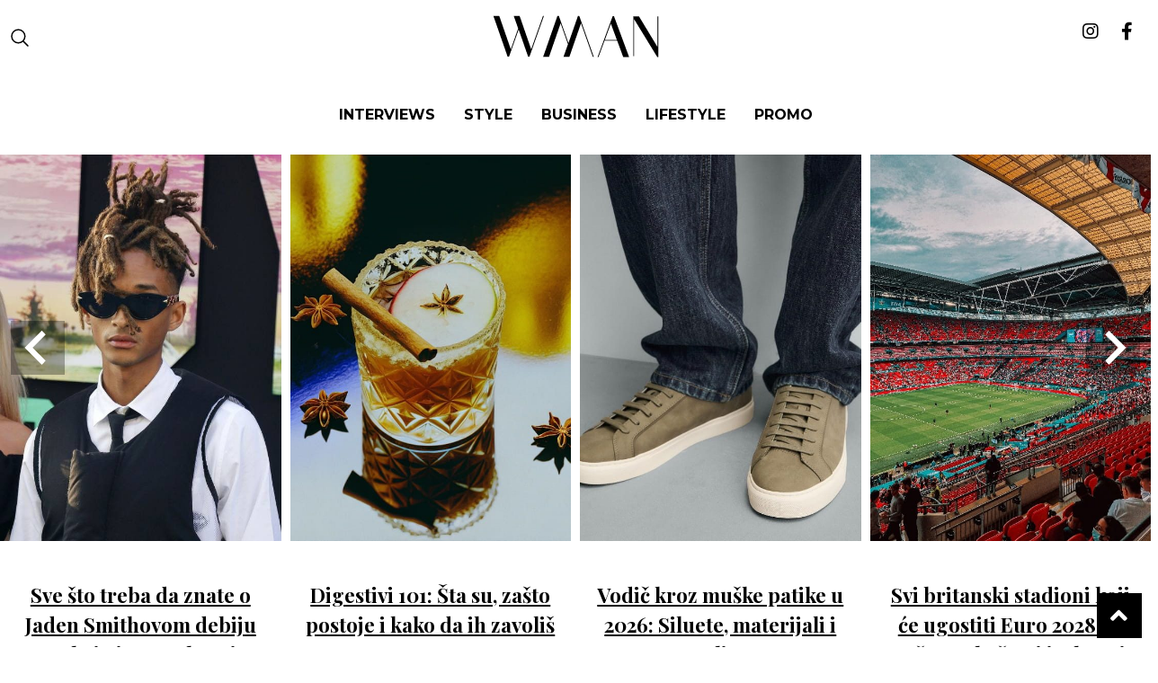

--- FILE ---
content_type: text/html; charset=UTF-8
request_url: https://man.wannabemagazine.com/tag/audi-u-frankfurtu-predstavlja-novu-tehnologiju-svetala/
body_size: 8747
content:
<!doctype html> <!--[if lt IE 7]><html lang="en-US" class="no-js lt-ie9 lt-ie8 lt-ie7"><![endif]--> <!--[if (IE 7)&!(IEMobile)]><html lang="en-US" class="no-js lt-ie9 lt-ie8"><![endif]--> <!--[if (IE 8)&!(IEMobile)]><html lang="en-US" class="no-js lt-ie9"><![endif]--> <!--[if gt IE 8]><!--><html lang="en-US" class="no-js"><!--<![endif]--><head><meta charset="utf-8"><meta http-equiv="X-UA-Compatible" content="IE=edge,chrome=1"><link media="all" href="https://man.wannabemagazine.com/wp-content/cache/autoptimize/css/autoptimize_7e321eded5f34c2a9a37520dc197cf95.css" rel="stylesheet" /><title>Audi u Frankfurtu predstavlja novu tehnologiju svetala - WMAN</title><meta property="og:type" content="website" /><meta name="HandheldFriendly" content="True"><meta name="MobileOptimized" content="320"><meta name="apple-mobile-web-app-status-bar-style" content="black"><meta name="viewport" content="width=device-width, initial-scale=1.0, maximum-scale=1.0, user-scalable=no"/><meta name="facebook-domain-verification" content="uu444goydyz61lus6hvg19eby4pjv9" /><link rel="apple-touch-icon" href="https://man.wannabemagazine.com/wp-content/themes/wannabe/library/images/apple-icon-touch.png"><link rel="icon" href="https://man.wannabemagazine.com/wp-content/themes/wannabe/library/images/favicon.png"> <!--[if IE]><link rel="shortcut icon" href="https://man.wannabemagazine.com/wp-content/themes/wannabe/favicon.ico"> <![endif]--><link rel="pingback" href="https://man.wannabemagazine.com/xmlrpc.php"><meta property="fb:app_id" content="107656299316596" /><meta property="fb:admins" content="631382219" />  <script type='text/javascript'>//GA_googleFetchAds();</script>  <script type="text/javascript" src="//rs.adocean.pl/files/js/ado.js"></script>  <script type="text/javascript">/* (c)AdOcean 2003-2012 */
    if(typeof ado!=="object"){ado={};ado.config=ado.preview=ado.placement=ado.master=ado.slave=function(){};} 
    ado.config({mode: "new", xml: false, characterEncoding: true});
    ado.preview({enabled: true, emiter: "rs.adocean.pl", id: "WrI3gCReJvUOQoGs1cYCXGDNLReHYebXQ5l1IsHag6T.57"});</script>  <script type="text/javascript">/* (c)AdOcean 2003-2014, MASTER: wannabemagazine.com.Wannabeman.com.Wannabeman.com.ROS */
    ado_wnb_config = {id: 'XXM7pBNJOB7bX33aTyUKM8ZI8zVl07Ks1yFmgPm2h2T.67', server: 'rs.adocean.pl' };
    ado.master(ado_wnb_config);</script> <script>var is_single = '0';</script> <meta name='robots' content='index, follow, max-image-preview:large, max-snippet:-1, max-video-preview:-1' /><meta property="og:locale" content="en_US" /><meta property="og:type" content="article" /><meta property="og:title" content="Audi u Frankfurtu predstavlja novu tehnologiju svetala - WMAN" /><meta property="og:url" content="https://man.wannabemagazine.com/tag/audi-u-frankfurtu-predstavlja-novu-tehnologiju-svetala/" /><meta property="og:site_name" content="WMAN" /><meta property="og:image" content="https://man.wannabemagazine.com/wp-content/uploads/2023/01/IMG_81301.jpg" /><meta property="og:image:width" content="1200" /><meta property="og:image:height" content="630" /><meta property="og:image:type" content="image/jpeg" /> <script type="application/ld+json" class="yoast-schema-graph">{"@context":"https://schema.org","@graph":[{"@type":"CollectionPage","@id":"https://man.wannabemagazine.com/tag/audi-u-frankfurtu-predstavlja-novu-tehnologiju-svetala/","url":"https://man.wannabemagazine.com/tag/audi-u-frankfurtu-predstavlja-novu-tehnologiju-svetala/","name":"Audi u Frankfurtu predstavlja novu tehnologiju svetala - WMAN","isPartOf":{"@id":"https://man.wannabemagazine.com/#website"},"primaryImageOfPage":{"@id":"https://man.wannabemagazine.com/tag/audi-u-frankfurtu-predstavlja-novu-tehnologiju-svetala/#primaryimage"},"image":{"@id":"https://man.wannabemagazine.com/tag/audi-u-frankfurtu-predstavlja-novu-tehnologiju-svetala/#primaryimage"},"thumbnailUrl":"https://man.wannabemagazine.com/wp-content/uploads/2015/08/audi.jpg","breadcrumb":{"@id":"https://man.wannabemagazine.com/tag/audi-u-frankfurtu-predstavlja-novu-tehnologiju-svetala/#breadcrumb"},"inLanguage":"en-US"},{"@type":"ImageObject","inLanguage":"en-US","@id":"https://man.wannabemagazine.com/tag/audi-u-frankfurtu-predstavlja-novu-tehnologiju-svetala/#primaryimage","url":"https://man.wannabemagazine.com/wp-content/uploads/2015/08/audi.jpg","contentUrl":"https://man.wannabemagazine.com/wp-content/uploads/2015/08/audi.jpg","width":888,"height":508},{"@type":"BreadcrumbList","@id":"https://man.wannabemagazine.com/tag/audi-u-frankfurtu-predstavlja-novu-tehnologiju-svetala/#breadcrumb","itemListElement":[{"@type":"ListItem","position":1,"name":"Home","item":"https://man.wannabemagazine.com/"},{"@type":"ListItem","position":2,"name":"Audi u Frankfurtu predstavlja novu tehnologiju svetala"}]},{"@type":"WebSite","@id":"https://man.wannabemagazine.com/#website","url":"https://man.wannabemagazine.com/","name":"WMAN","description":"muški modni i lifestyle magazin","potentialAction":[{"@type":"SearchAction","target":{"@type":"EntryPoint","urlTemplate":"https://man.wannabemagazine.com/?s={search_term_string}"},"query-input":{"@type":"PropertyValueSpecification","valueRequired":true,"valueName":"search_term_string"}}],"inLanguage":"en-US"}]}</script> <link rel="alternate" type="application/rss+xml" title="WMAN &raquo; Feed" href="https://man.wannabemagazine.com/feed/" /><link rel="alternate" type="application/rss+xml" title="WMAN &raquo; Comments Feed" href="https://man.wannabemagazine.com/comments/feed/" /><link rel="alternate" type="application/rss+xml" title="WMAN &raquo; Audi u Frankfurtu predstavlja novu tehnologiju svetala Tag Feed" href="https://man.wannabemagazine.com/tag/audi-u-frankfurtu-predstavlja-novu-tehnologiju-svetala/feed/" /><link rel='stylesheet' id='google-fonts-1-css' href='https://fonts.googleapis.com/css?family=Roboto%3A100%2C100italic%2C200%2C200italic%2C300%2C300italic%2C400%2C400italic%2C500%2C500italic%2C600%2C600italic%2C700%2C700italic%2C800%2C800italic%2C900%2C900italic%7CRoboto+Slab%3A100%2C100italic%2C200%2C200italic%2C300%2C300italic%2C400%2C400italic%2C500%2C500italic%2C600%2C600italic%2C700%2C700italic%2C800%2C800italic%2C900%2C900italic&#038;display=swap' type='text/css' media='all' /> <script type="text/javascript" src="https://man.wannabemagazine.com/wp-includes/js/jquery/jquery.min.js" id="jquery-core-js"></script> <link rel="https://api.w.org/" href="https://man.wannabemagazine.com/wp-json/" /><link rel="alternate" title="JSON" type="application/json" href="https://man.wannabemagazine.com/wp-json/wp/v2/tags/15740" /> <script src="https://cdn.onesignal.com/sdks/web/v16/OneSignalSDK.page.js" defer></script> <script>window.OneSignalDeferred = window.OneSignalDeferred || [];
          OneSignalDeferred.push(async function(OneSignal) {
            await OneSignal.init({
              appId: "94958e5e-0b9d-4adf-82de-41ed104d4521",
              serviceWorkerOverrideForTypical: true,
              path: "https://man.wannabemagazine.com/wp-content/plugins/onesignal-free-web-push-notifications/sdk_files/",
              serviceWorkerParam: { scope: "/wp-content/plugins/onesignal-free-web-push-notifications/sdk_files/push/onesignal/" },
              serviceWorkerPath: "OneSignalSDKWorker.js",
            });
          });

          // Unregister the legacy OneSignal service worker to prevent scope conflicts
          navigator.serviceWorker.getRegistrations().then((registrations) => {
            // Iterate through all registered service workers
            registrations.forEach((registration) => {
              // Check the script URL to identify the specific service worker
              if (registration.active && registration.active.scriptURL.includes('OneSignalSDKWorker.js.php')) {
                // Unregister the service worker
                registration.unregister().then((success) => {
                  if (success) {
                    console.log('OneSignalSW: Successfully unregistered:', registration.active.scriptURL);
                  } else {
                    console.log('OneSignalSW: Failed to unregister:', registration.active.scriptURL);
                  }
                });
              }
            });
          }).catch((error) => {
            console.error('Error fetching service worker registrations:', error);
          });</script>  <script src="//maps.googleapis.com/maps/api/js?v=3.exp&sensor=false"></script> <script>var ajaxUrl = 'https://man.wannabemagazine.com/wp-admin/admin-ajax.php';
    var templateUrl = 'https://man.wannabemagazine.com/wp-content/themes/wannabe';</script>  <script async src="https://www.googletagmanager.com/gtag/js?id=UA-4509942-32"></script> <script>window.dataLayer = window.dataLayer || [];
  function gtag(){dataLayer.push(arguments);}
  gtag('js', new Date());

  gtag('config', 'UA-4509942-32');</script>  <script async src="https://www.googletagmanager.com/gtag/js?id=G-SLS9H8H97T"></script> <script>window.dataLayer = window.dataLayer || [];
  function gtag(){dataLayer.push(arguments);}
  gtag('js', new Date());

  gtag('config', 'G-SLS9H8H97T');</script>  <script>!function(f,b,e,v,n,t,s)
{if(f.fbq)return;n=f.fbq=function(){n.callMethod?
n.callMethod.apply(n,arguments):n.queue.push(arguments)};
if(!f._fbq)f._fbq=n;n.push=n;n.loaded=!0;n.version='2.0';
n.queue=[];t=b.createElement(e);t.async=!0;
t.src=v;s=b.getElementsByTagName(e)[0];
s.parentNode.insertBefore(t,s)}(window,document,'script',
'https://connect.facebook.net/en_US/fbevents.js');
 fbq('init', '687790003005643'); 
fbq('track', 'PageView');</script> <noscript> <img height="1" width="1" 
src="https://www.facebook.com/tr?id=687790003005643&ev=PageView
&noscript=1"/> </noscript>  <script async src="https://www.instagram.com/embed.js"></script> <script async src="https://pagead2.googlesyndication.com/pagead/js/adsbygoogle.js?client=ca-pub-8308131379179680"
     crossorigin="anonymous"></script> </head><body class="archive tag tag-audi-u-frankfurtu-predstavlja-novu-tehnologiju-svetala tag-15740 elementor-default elementor-kit-70663" itemtype="http://schema.org/WebPage" itemscope=""><div id="fb-root"></div> <script>(function(d, s, id) {
    var js, fjs = d.getElementsByTagName(s)[0];
    if (d.getElementById(id)) return;
    js = d.createElement(s); js.id = id;
    js.src = "//connect.facebook.net/en_US/sdk.js#xfbml=1&appId=258381001020009&version=v2.0";
    fjs.parentNode.insertBefore(js, fjs);
}(document, 'script', 'facebook-jssdk'));</script> <div id="adoceanrsxkqjeqqpyz"></div> <script type="text/javascript">/* (c)AdOcean 2003-2014, wannabemagazine.com.Wannabeman.com.Wannabeman.com.ROS.FloaterTakeover */
        ado.slave('adoceanrsxkqjeqqpyz', {myMaster: 'XXM7pBNJOB7bX33aTyUKM8ZI8zVl07Ks1yFmgPm2h2T.67' });</script> <div id="wrapper"><header class="header" role="banner" id="top"><div class="header__central" id="header__central"><div class="row middle-xs"><div class="col-xs start-xs nav--ham-wrapper"><div class="box"><div id="menuToggle"> <a href="#"> <span></span> <span></span> <span></span> </a></div> <a href="#" class="search-btn"><i class="icon--search"
 aria-hidden="true"></i></a></div></div><div class="col-xs-12 col-md-9 central--wrapper"><div class="box"><div class="row center-md start-xs middle-xs"><div class="col-xs-12 col-md-3 col-sm-3 first-xs between-md"><div class="header__logo alignment--center"> <a itemprop="url" rel="home" href="https://man.wannabemagazine.com" rel="nofollow"
 title="WMAN"> <img src="https://man.wannabemagazine.com/wp-content/themes/wannabe/assets/dist/images/WMAN.svg"
 alt="WMAN"/> </a></div></div></div></div></div><div class="col-xs end-xs social--wrapper"><div class="box social--icons"> <a href="https://www.instagram.com/wmanmagazine/" target="_blank"
 title="Wannabe Man Instagram"><i class="fab fa-instagram"></i></a> <a href="https://www.facebook.com/wannabeman" target="_blank"
 title="Wannabe Man Facebook"><i class="fab fa-facebook-f"></i></a></div></div></div><div class="row center-md menu-wrap"> <a href="#" class="button menu-btn-close"> X </a><div class="col-xs-12 first-md"><div class="box"><div class="search-form-mobile"><form role="search" method="get" id="searchform" class="searchform"
 action="https://man.wannabemagazine.com/"><div class="search-wrap"> <input type="text" value="" name="s"
 id="s"
 class="search-form" placeholder="Pretraži"/> <button class="search-form-btn" id="search-form-btn" type="submit"><i class="fa fa-search" aria-hidden="true"></i></button></div></form></div><nav><ul class="alignment--center-xs"><li><a href="https://man.wannabemagazine.com/tag/intervju/" class="menu-item-interviews"
 id="menu-item-style">Interviews</a></li><li><a href="https://man.wannabemagazine.com/category/moda-i-nega/" class="menu-item-style"
 id="menu-item-style">Style</a></li><li><a href="https://man.wannabemagazine.com/category/business/" class="menu-item-editorial"
 id="menu-item-style">BUSINESS</a></li><li><a href="https://man.wannabemagazine.com/category/lifestyle/" class="menu-item-interviews"
 id="menu-item-style">Lifestyle</a></li><li><a href="https://man.wannabemagazine.com/category/promo/" class="menu-item-interviews"
 id="menu-item-style">Promo</a></li></ul></nav></div></div></div><section class="search-form-wrap row middle-xs"><div class="wrapper"><form role="search" method="get" id="searchform" class="searchform" action="https://man.wannabemagazine.com/"><div class="search-wrap"><h3>Pretraži...</h3> <input type="text" value="" name="s" id="s"
 class="search-form" placeholder="Pretraži"/> <button class="search-form-btn" id="search-form-btn" type="submit">Search</button></div> <a href="#" class="button search-btn-close"> X </a></form></div></section></div><div class="banner-bottom-takeover"></div><section class="header__slider" id="popular-slider"><div class="slick-slider-small splide"><div class="splide__track"><ul class="splide__list"><li class="splide__slide"><div id="post-98034" class="single-post-loop small-loop entry-content cf slider__itemContent "><div class="thumbnail"> <a href="https://man.wannabemagazine.com/moda-i-nega/jaden-smith-christian-louboutin/" rel="bookmark"
 title="Sve što treba da znate o Jaden Smithovom debiju za Christian Louboutin" > <img src="https://man.wannabemagazine.com/wp-content/uploads/fly-images/98043/Jaden-Smith-Christian-Louboutin-1-548x754-c.jpg" alt="Sve što treba da znate o Jaden Smithovom debiju za Christian Louboutin" width="548" height="754"/> </a></div><div class="slider__item-title"><h2><a href="https://man.wannabemagazine.com/moda-i-nega/jaden-smith-christian-louboutin/" rel="bookmark"
 title="Sve što treba da znate o Jaden Smithovom debiju za Christian Louboutin" >Sve što treba da znate o Jaden Smithovom debiju za Christian Louboutin</a></h2></div></div></li><li class="splide__slide"><div id="post-97887" class="single-post-loop small-loop entry-content cf slider__itemContent "><div class="thumbnail"> <a href="https://man.wannabemagazine.com/hrana-i-pice/digestivi-pice-posle-jela/" rel="bookmark"
 title="Digestivi 101: Šta su, zašto postoje i kako da ih zavoliš" > <img src="https://man.wannabemagazine.com/wp-content/uploads/fly-images/98022/digestivi-pice-posle-jela-1-548x754-c.jpg" alt="Digestivi 101: Šta su, zašto postoje i kako da ih zavoliš" width="548" height="754"/> </a></div><div class="slider__item-title"><h2><a href="https://man.wannabemagazine.com/hrana-i-pice/digestivi-pice-posle-jela/" rel="bookmark"
 title="Digestivi 101: Šta su, zašto postoje i kako da ih zavoliš" >Digestivi 101: Šta su, zašto postoje i kako da ih zavoliš</a></h2></div></div></li><li class="splide__slide"><div id="post-97926" class="single-post-loop small-loop entry-content cf slider__itemContent "><div class="thumbnail"> <a href="https://man.wannabemagazine.com/moda-i-nega/trendovi-muskih-patika-2026/" rel="bookmark"
 title="Vodič kroz muške patike u 2026: Siluete, materijali i styling" > <img src="https://man.wannabemagazine.com/wp-content/uploads/fly-images/97956/trendovi-muskih-patika-2026-1-548x754-c.jpg" alt="Vodič kroz muške patike u 2026: Siluete, materijali i styling" width="548" height="754"/> </a></div><div class="slider__item-title"><h2><a href="https://man.wannabemagazine.com/moda-i-nega/trendovi-muskih-patika-2026/" rel="bookmark"
 title="Vodič kroz muške patike u 2026: Siluete, materijali i styling" >Vodič kroz muške patike u 2026: Siluete, materijali i styling</a></h2></div></div></li><li class="splide__slide"><div id="post-96402" class="single-post-loop small-loop entry-content cf slider__itemContent "><div class="thumbnail"> <a href="https://man.wannabemagazine.com/sport-i-zabava/britanski-stadioni-koji-ce-ugostiti-euro-2028/" rel="bookmark"
 title="Svi britanski stadioni koji će ugostiti Euro 2028 &#8211; i zašto su baš oni izabrani" > <img src="https://man.wannabemagazine.com/wp-content/uploads/fly-images/97914/britanski-stadioni-euro-2028-2-548x754-c.jpg" alt="Svi britanski stadioni koji će ugostiti Euro 2028 &#8211; i zašto su baš oni izabrani" width="548" height="754"/> </a></div><div class="slider__item-title"><h2><a href="https://man.wannabemagazine.com/sport-i-zabava/britanski-stadioni-koji-ce-ugostiti-euro-2028/" rel="bookmark"
 title="Svi britanski stadioni koji će ugostiti Euro 2028 &#8211; i zašto su baš oni izabrani" >Svi britanski stadioni koji će ugostiti Euro 2028 &#8211; i zašto su baš oni izabrani</a></h2></div></div></li><li class="splide__slide"><div id="post-97860" class="single-post-loop small-loop entry-content cf slider__itemContent "><div class="thumbnail"> <a href="https://man.wannabemagazine.com/moda-i-nega/rutina-nege-za-muskarce/" rel="bookmark"
 title="Rutina nege za muškarce: 7 koraka koji prave razliku" > <img src="https://man.wannabemagazine.com/wp-content/uploads/fly-images/97902/rutina-nege-za-muskarce-2-1-548x754-c.jpg" alt="Rutina nege za muškarce: 7 koraka koji prave razliku" width="548" height="754"/> </a></div><div class="slider__item-title"><h2><a href="https://man.wannabemagazine.com/moda-i-nega/rutina-nege-za-muskarce/" rel="bookmark"
 title="Rutina nege za muškarce: 7 koraka koji prave razliku" >Rutina nege za muškarce: 7 koraka koji prave razliku</a></h2></div></div></li><li class="splide__slide"><div id="post-96930" class="single-post-loop small-loop entry-content cf slider__itemContent "><div class="thumbnail"> <a href="https://man.wannabemagazine.com/moda-i-nega/tetovaze-za-muskarce-ideje-motivi-trendovi/" rel="bookmark"
 title="Tetovaže za muškarce: Najbolje ideje, stilovi i značenja za 2026." > <img src="https://man.wannabemagazine.com/wp-content/uploads/fly-images/97848/tetovaze-za-muskarce-za-2026-3-548x754-c.jpg" alt="Tetovaže za muškarce: Najbolje ideje, stilovi i značenja za 2026." width="548" height="754"/> </a></div><div class="slider__item-title"><h2><a href="https://man.wannabemagazine.com/moda-i-nega/tetovaze-za-muskarce-ideje-motivi-trendovi/" rel="bookmark"
 title="Tetovaže za muškarce: Najbolje ideje, stilovi i značenja za 2026." >Tetovaže za muškarce: Najbolje ideje, stilovi i značenja za 2026.</a></h2></div></div></li><li class="splide__slide"><div id="post-97824" class="single-post-loop small-loop entry-content cf slider__itemContent "><div class="thumbnail"> <a href="https://man.wannabemagazine.com/hedonism/cigare-jamesa-bonda-simbol-stila-agenta-007/" rel="bookmark"
 title="Sve cigare koje je James Bond zapalio na filmu" > <img src="https://man.wannabemagazine.com/wp-content/uploads/fly-images/97833/cigare-Jamesa-bonda-1-548x754-c.jpg" alt="Sve cigare koje je James Bond zapalio na filmu" width="548" height="754"/> </a></div><div class="slider__item-title"><h2><a href="https://man.wannabemagazine.com/hedonism/cigare-jamesa-bonda-simbol-stila-agenta-007/" rel="bookmark"
 title="Sve cigare koje je James Bond zapalio na filmu" >Sve cigare koje je James Bond zapalio na filmu</a></h2></div></div></li><li class="splide__slide"><div id="post-97809" class="single-post-loop small-loop entry-content cf slider__itemContent "><div class="thumbnail"> <a href="https://man.wannabemagazine.com/moda-i-nega/tvid-u-muskoj-modi/" rel="bookmark"
 title="Da li će 2026. biti godina tvida u muškoj modi?" > <img src="https://man.wannabemagazine.com/wp-content/uploads/fly-images/97812/tvid-u-muskoj-modi-548x754-c.jpg" alt="Da li će 2026. biti godina tvida u muškoj modi?" width="548" height="754"/> </a></div><div class="slider__item-title"><h2><a href="https://man.wannabemagazine.com/moda-i-nega/tvid-u-muskoj-modi/" rel="bookmark"
 title="Da li će 2026. biti godina tvida u muškoj modi?" >Da li će 2026. biti godina tvida u muškoj modi?</a></h2></div></div></li><li class="splide__slide"><div id="post-97776" class="single-post-loop small-loop entry-content cf slider__itemContent "><div class="thumbnail"> <a href="https://man.wannabemagazine.com/zdravlje-i-fitnes/zdravlje-srca-navike-prevencija/" rel="bookmark"
 title="Zdravlje srca: Navike koje prave razliku mnogo pre nego što misliš" > <img src="https://man.wannabemagazine.com/wp-content/uploads/fly-images/97803/zdravlje-srca-navike-1-548x754-c.jpg" alt="Zdravlje srca: Navike koje prave razliku mnogo pre nego što misliš" width="548" height="754"/> </a></div><div class="slider__item-title"><h2><a href="https://man.wannabemagazine.com/zdravlje-i-fitnes/zdravlje-srca-navike-prevencija/" rel="bookmark"
 title="Zdravlje srca: Navike koje prave razliku mnogo pre nego što misliš" >Zdravlje srca: Navike koje prave razliku mnogo pre nego što misliš</a></h2></div></div></li><li class="splide__slide"><div id="post-97728" class="single-post-loop small-loop entry-content cf slider__itemContent "><div class="thumbnail"> <a href="https://man.wannabemagazine.com/moda-i-nega/potcenjeni-muski-parfemi/" rel="bookmark"
 title="Potcenjeni muški parfemi koje treba da imate na radaru" > <img src="https://man.wannabemagazine.com/wp-content/uploads/fly-images/97767/potcenjeni-muski-parfemi-548x754-c.jpg" alt="Potcenjeni muški parfemi koje treba da imate na radaru" width="548" height="754"/> </a></div><div class="slider__item-title"><h2><a href="https://man.wannabemagazine.com/moda-i-nega/potcenjeni-muski-parfemi/" rel="bookmark"
 title="Potcenjeni muški parfemi koje treba da imate na radaru" >Potcenjeni muški parfemi koje treba da imate na radaru</a></h2></div></div></li></ul></div></div></section><div class="header__strip sWr "><div class="ticker--inner animation reverse"><div class="ticker--item"> <a href="https://man.wannabemagazine.com/business/saveti-za-rad-od-kuce/" rel="bookmark"
 title="Efikasan rad od kuće – korisni saveti da održite produktivnost" ><p> Efikasan rad od kuće – korisni saveti da održite produktivnost</p> </a> <a href="https://man.wannabemagazine.com/lifestyle/samodisciplina-moc-da-ostvarite-ono-sto-zelite/" rel="bookmark"
 title="Načini da savladate moć samodiscipline &#8211; i ostvarite ono što želite" ><p> Načini da savladate moć samodiscipline &#8211; i ostvarite ono što želite</p> </a> <a href="https://man.wannabemagazine.com/zdravlje-i-fitnes/namirnice-povecanje-misicne-mase/" rel="bookmark"
 title="Namirnice za brzo povećanje mišićne mase" ><p> Namirnice za brzo povećanje mišićne mase</p> </a> <a href="https://man.wannabemagazine.com/business/postizanje-uspeha-samosvest-i-postavljanje-namere/" rel="bookmark"
 title="Da li ste rešeni da postignete uspeh i odakle da počnete?" ><p> Da li ste rešeni da postignete uspeh i odakle da počnete?</p> </a> <a href="https://man.wannabemagazine.com/lifestyle/imposter-sindrom-prevaranta-i-strategije-za-vece-samopouzdanje/" rel="bookmark"
 title="Efikasne strategije koje će vam pomoći da prevaziđete imposter sindrom" ><p> Efikasne strategije koje će vam pomoći da prevaziđete imposter sindrom</p> </a> <a href="https://man.wannabemagazine.com/lifestyle/emocionalna-nedostupnost/" rel="bookmark"
 title="Različiti razlozi emocionalne nedostupnosti – zašto vam je teško da se otvorite?" ><p> Različiti razlozi emocionalne nedostupnosti – zašto vam je teško da se otvorite?</p> </a></div><div class="ticker--item"> <a href="https://man.wannabemagazine.com/business/saveti-za-rad-od-kuce/" rel="bookmark"
 title="Efikasan rad od kuće – korisni saveti da održite produktivnost" ><p> Efikasan rad od kuće – korisni saveti da održite produktivnost</p> </a> <a href="https://man.wannabemagazine.com/lifestyle/samodisciplina-moc-da-ostvarite-ono-sto-zelite/" rel="bookmark"
 title="Načini da savladate moć samodiscipline &#8211; i ostvarite ono što želite" ><p> Načini da savladate moć samodiscipline &#8211; i ostvarite ono što želite</p> </a> <a href="https://man.wannabemagazine.com/zdravlje-i-fitnes/namirnice-povecanje-misicne-mase/" rel="bookmark"
 title="Namirnice za brzo povećanje mišićne mase" ><p> Namirnice za brzo povećanje mišićne mase</p> </a> <a href="https://man.wannabemagazine.com/business/postizanje-uspeha-samosvest-i-postavljanje-namere/" rel="bookmark"
 title="Da li ste rešeni da postignete uspeh i odakle da počnete?" ><p> Da li ste rešeni da postignete uspeh i odakle da počnete?</p> </a> <a href="https://man.wannabemagazine.com/lifestyle/imposter-sindrom-prevaranta-i-strategije-za-vece-samopouzdanje/" rel="bookmark"
 title="Efikasne strategije koje će vam pomoći da prevaziđete imposter sindrom" ><p> Efikasne strategije koje će vam pomoći da prevaziđete imposter sindrom</p> </a> <a href="https://man.wannabemagazine.com/lifestyle/emocionalna-nedostupnost/" rel="bookmark"
 title="Različiti razlozi emocionalne nedostupnosti – zašto vam je teško da se otvorite?" ><p> Različiti razlozi emocionalne nedostupnosti – zašto vam je teško da se otvorite?</p> </a></div><div class="ticker--item"> <a href="https://man.wannabemagazine.com/business/saveti-za-rad-od-kuce/" rel="bookmark"
 title="Efikasan rad od kuće – korisni saveti da održite produktivnost" ><p> Efikasan rad od kuće – korisni saveti da održite produktivnost</p> </a> <a href="https://man.wannabemagazine.com/lifestyle/samodisciplina-moc-da-ostvarite-ono-sto-zelite/" rel="bookmark"
 title="Načini da savladate moć samodiscipline &#8211; i ostvarite ono što želite" ><p> Načini da savladate moć samodiscipline &#8211; i ostvarite ono što želite</p> </a> <a href="https://man.wannabemagazine.com/zdravlje-i-fitnes/namirnice-povecanje-misicne-mase/" rel="bookmark"
 title="Namirnice za brzo povećanje mišićne mase" ><p> Namirnice za brzo povećanje mišićne mase</p> </a> <a href="https://man.wannabemagazine.com/business/postizanje-uspeha-samosvest-i-postavljanje-namere/" rel="bookmark"
 title="Da li ste rešeni da postignete uspeh i odakle da počnete?" ><p> Da li ste rešeni da postignete uspeh i odakle da počnete?</p> </a> <a href="https://man.wannabemagazine.com/lifestyle/imposter-sindrom-prevaranta-i-strategije-za-vece-samopouzdanje/" rel="bookmark"
 title="Efikasne strategije koje će vam pomoći da prevaziđete imposter sindrom" ><p> Efikasne strategije koje će vam pomoći da prevaziđete imposter sindrom</p> </a> <a href="https://man.wannabemagazine.com/lifestyle/emocionalna-nedostupnost/" rel="bookmark"
 title="Različiti razlozi emocionalne nedostupnosti – zašto vam je teško da se otvorite?" ><p> Različiti razlozi emocionalne nedostupnosti – zašto vam je teško da se otvorite?</p> </a></div><div class="ticker--item"> <a href="https://man.wannabemagazine.com/business/saveti-za-rad-od-kuce/" rel="bookmark"
 title="Efikasan rad od kuće – korisni saveti da održite produktivnost" ><p> Efikasan rad od kuće – korisni saveti da održite produktivnost</p> </a> <a href="https://man.wannabemagazine.com/lifestyle/samodisciplina-moc-da-ostvarite-ono-sto-zelite/" rel="bookmark"
 title="Načini da savladate moć samodiscipline &#8211; i ostvarite ono što želite" ><p> Načini da savladate moć samodiscipline &#8211; i ostvarite ono što želite</p> </a> <a href="https://man.wannabemagazine.com/zdravlje-i-fitnes/namirnice-povecanje-misicne-mase/" rel="bookmark"
 title="Namirnice za brzo povećanje mišićne mase" ><p> Namirnice za brzo povećanje mišićne mase</p> </a> <a href="https://man.wannabemagazine.com/business/postizanje-uspeha-samosvest-i-postavljanje-namere/" rel="bookmark"
 title="Da li ste rešeni da postignete uspeh i odakle da počnete?" ><p> Da li ste rešeni da postignete uspeh i odakle da počnete?</p> </a> <a href="https://man.wannabemagazine.com/lifestyle/imposter-sindrom-prevaranta-i-strategije-za-vece-samopouzdanje/" rel="bookmark"
 title="Efikasne strategije koje će vam pomoći da prevaziđete imposter sindrom" ><p> Efikasne strategije koje će vam pomoći da prevaziđete imposter sindrom</p> </a> <a href="https://man.wannabemagazine.com/lifestyle/emocionalna-nedostupnost/" rel="bookmark"
 title="Različiti razlozi emocionalne nedostupnosti – zašto vam je teško da se otvorite?" ><p> Različiti razlozi emocionalne nedostupnosti – zašto vam je teško da se otvorite?</p> </a></div></div></div><div class="header__strip sWr gr3-bg"><div class="ticker--inner animation"><div class="ticker--item"> <a href="https://man.wannabemagazine.com/interview/aleksandar-sedlar-kompozitor-intervju/" rel="bookmark"
 title="WMAN intervju: Aleksandar Sedlar, kompozitor" ><p> WMAN intervju: Aleksandar Sedlar, kompozitor</p> </a> <a href="https://man.wannabemagazine.com/interview/mirko-stojic-kuvar/" rel="bookmark"
 title="WMAN intervju: Mirko Stojić, kuvar" ><p> WMAN intervju: Mirko Stojić, kuvar</p> </a> <a href="https://man.wannabemagazine.com/interview/petar-mosic-slikar/" rel="bookmark"
 title="WMAN intervju: Petar Mošić, slikar" ><p> WMAN intervju: Petar Mošić, slikar</p> </a> <a href="https://man.wannabemagazine.com/interview/joshua-s-meerapfel-meerapfel-tobacco-group/" rel="bookmark"
 title="WMAN intervju: Joshua S. Meerapfel, MEERAPFEL Tobacco Group" ><p> WMAN intervju: Joshua S. Meerapfel, MEERAPFEL Tobacco Group</p> </a> <a href="https://man.wannabemagazine.com/interview/nino-dojcinovic/" rel="bookmark"
 title="WMAN Intervju: Nino Dojčinović, osnivač Libertador Cigar World &#038; Lounge" ><p> WMAN Intervju: Nino Dojčinović, osnivač Libertador Cigar World &#038; Lounge</p> </a> <a href="https://man.wannabemagazine.com/interview/milko-stimac-pisac-medvedji-zagrljaj/" rel="bookmark"
 title="WMAN intervju: Milko Štimac, pisac romana „Medveđi zagrljaj“" ><p> WMAN intervju: Milko Štimac, pisac romana „Medveđi zagrljaj“</p> </a></div><div class="ticker--item"> <a href="https://man.wannabemagazine.com/interview/aleksandar-sedlar-kompozitor-intervju/" rel="bookmark"
 title="WMAN intervju: Aleksandar Sedlar, kompozitor" ><p> WMAN intervju: Aleksandar Sedlar, kompozitor</p> </a> <a href="https://man.wannabemagazine.com/interview/mirko-stojic-kuvar/" rel="bookmark"
 title="WMAN intervju: Mirko Stojić, kuvar" ><p> WMAN intervju: Mirko Stojić, kuvar</p> </a> <a href="https://man.wannabemagazine.com/interview/petar-mosic-slikar/" rel="bookmark"
 title="WMAN intervju: Petar Mošić, slikar" ><p> WMAN intervju: Petar Mošić, slikar</p> </a> <a href="https://man.wannabemagazine.com/interview/joshua-s-meerapfel-meerapfel-tobacco-group/" rel="bookmark"
 title="WMAN intervju: Joshua S. Meerapfel, MEERAPFEL Tobacco Group" ><p> WMAN intervju: Joshua S. Meerapfel, MEERAPFEL Tobacco Group</p> </a> <a href="https://man.wannabemagazine.com/interview/nino-dojcinovic/" rel="bookmark"
 title="WMAN Intervju: Nino Dojčinović, osnivač Libertador Cigar World &#038; Lounge" ><p> WMAN Intervju: Nino Dojčinović, osnivač Libertador Cigar World &#038; Lounge</p> </a> <a href="https://man.wannabemagazine.com/interview/milko-stimac-pisac-medvedji-zagrljaj/" rel="bookmark"
 title="WMAN intervju: Milko Štimac, pisac romana „Medveđi zagrljaj“" ><p> WMAN intervju: Milko Štimac, pisac romana „Medveđi zagrljaj“</p> </a></div><div class="ticker--item"> <a href="https://man.wannabemagazine.com/interview/aleksandar-sedlar-kompozitor-intervju/" rel="bookmark"
 title="WMAN intervju: Aleksandar Sedlar, kompozitor" ><p> WMAN intervju: Aleksandar Sedlar, kompozitor</p> </a> <a href="https://man.wannabemagazine.com/interview/mirko-stojic-kuvar/" rel="bookmark"
 title="WMAN intervju: Mirko Stojić, kuvar" ><p> WMAN intervju: Mirko Stojić, kuvar</p> </a> <a href="https://man.wannabemagazine.com/interview/petar-mosic-slikar/" rel="bookmark"
 title="WMAN intervju: Petar Mošić, slikar" ><p> WMAN intervju: Petar Mošić, slikar</p> </a> <a href="https://man.wannabemagazine.com/interview/joshua-s-meerapfel-meerapfel-tobacco-group/" rel="bookmark"
 title="WMAN intervju: Joshua S. Meerapfel, MEERAPFEL Tobacco Group" ><p> WMAN intervju: Joshua S. Meerapfel, MEERAPFEL Tobacco Group</p> </a> <a href="https://man.wannabemagazine.com/interview/nino-dojcinovic/" rel="bookmark"
 title="WMAN Intervju: Nino Dojčinović, osnivač Libertador Cigar World &#038; Lounge" ><p> WMAN Intervju: Nino Dojčinović, osnivač Libertador Cigar World &#038; Lounge</p> </a> <a href="https://man.wannabemagazine.com/interview/milko-stimac-pisac-medvedji-zagrljaj/" rel="bookmark"
 title="WMAN intervju: Milko Štimac, pisac romana „Medveđi zagrljaj“" ><p> WMAN intervju: Milko Štimac, pisac romana „Medveđi zagrljaj“</p> </a></div><div class="ticker--item"> <a href="https://man.wannabemagazine.com/interview/aleksandar-sedlar-kompozitor-intervju/" rel="bookmark"
 title="WMAN intervju: Aleksandar Sedlar, kompozitor" ><p> WMAN intervju: Aleksandar Sedlar, kompozitor</p> </a> <a href="https://man.wannabemagazine.com/interview/mirko-stojic-kuvar/" rel="bookmark"
 title="WMAN intervju: Mirko Stojić, kuvar" ><p> WMAN intervju: Mirko Stojić, kuvar</p> </a> <a href="https://man.wannabemagazine.com/interview/petar-mosic-slikar/" rel="bookmark"
 title="WMAN intervju: Petar Mošić, slikar" ><p> WMAN intervju: Petar Mošić, slikar</p> </a> <a href="https://man.wannabemagazine.com/interview/joshua-s-meerapfel-meerapfel-tobacco-group/" rel="bookmark"
 title="WMAN intervju: Joshua S. Meerapfel, MEERAPFEL Tobacco Group" ><p> WMAN intervju: Joshua S. Meerapfel, MEERAPFEL Tobacco Group</p> </a> <a href="https://man.wannabemagazine.com/interview/nino-dojcinovic/" rel="bookmark"
 title="WMAN Intervju: Nino Dojčinović, osnivač Libertador Cigar World &#038; Lounge" ><p> WMAN Intervju: Nino Dojčinović, osnivač Libertador Cigar World &#038; Lounge</p> </a> <a href="https://man.wannabemagazine.com/interview/milko-stimac-pisac-medvedji-zagrljaj/" rel="bookmark"
 title="WMAN intervju: Milko Štimac, pisac romana „Medveđi zagrljaj“" ><p> WMAN intervju: Milko Štimac, pisac romana „Medveđi zagrljaj“</p> </a></div></div></div><section class="header__banner"><div class="top-banner"><div id="adoceanrsnjcnnvmgej"></div> <script type="text/javascript">/* (c)AdOcean 2003-2014, wannabemagazine.com.Wannabeman.com.Wannabeman.com.ROS.728x90 */
        ado.slave('adoceanrsnjcnnvmgej', {myMaster: 'XXM7pBNJOB7bX33aTyUKM8ZI8zVl07Ks1yFmgPm2h2T.67' });</script> </div></section></header><section id="container"><section class="main__container"><div class="wrapper"><div class="row" id="inner-section-6975f141a8848" data-equal=">.columns"><div class="col-xs-12 col-lg-9" role="main"><div class="banner-bottom-takeover"></div><div class="banner-bottom"></div><section class="posts-section"><h1 class="title--big"> <span>Tag:Audi u Frankfurtu predstavlja novu tehnologiju svetala</span></h1><div class="row"><article id="post-28263" class="post-item col-sm-4 col-xs-12"
 itemscope
 itemtype="http://schema.org/Article" role="article"><section class="post-item__section post-item--big post-item--white"><div class="row"><div class="post-item__image col-sm-12 col-xs-5"> <a href="https://man.wannabemagazine.com/automobili-i-tehnologija/audi-nova-tehnologija-svetala-frankfurt/" rel="bookmark"
 title="Audi u Frankfurtu predstavlja novu tehnologiju svetala" > <img src="" alt="Audi u Frankfurtu predstavlja novu tehnologiju svetala" itemprop="image"/> </a></div><div class="row post-item__meta col-sm-12 col-xs-7"><div class="row post-item__meta__category top-xs"> <a href="https://man.wannabemagazine.com/category/automobili-i-tehnologija/" title="Automobili i tehnologija">Automobili i tehnologija</a></div><h2 class="post-item__meta__title middle-xs row" itemprop="headline"> <a href="https://man.wannabemagazine.com/automobili-i-tehnologija/audi-nova-tehnologija-svetala-frankfurt/" rel="bookmark"
 title="Audi u Frankfurtu predstavlja novu tehnologiju svetala"                        itemprop="url"> Audi u Frankfurtu predstavlja novu tehnologiju svetala </a></h2><div class="row post-item__meta__date bottom-xs" itemprop="datePublished"
 datetime="2015-08-07T03:00:20+00:00"> 07. August 2015</div></div></div></section></article></div><div id="ajax-load-more" class="ajax-load-more-wrap light-grey alm-layouts"  data-alm-id="" data-canonical-url="https://man.wannabemagazine.com/tag/audi-u-frankfurtu-predstavlja-novu-tehnologiju-svetala/" data-slug="audi-u-frankfurtu-predstavlja-novu-tehnologiju-svetala" data-post-id="15740"  data-localized="ajax_load_more_vars"><div aria-live="polite" aria-atomic="true" class="alm-listing alm-ajax row" data-container-type="div" data-archive="true" data-repeater="default" data-post-type="post" data-taxonomy="post_tag" data-taxonomy-terms="audi-u-frankfurtu-predstavlja-novu-tehnologiju-svetala" data-taxonomy-operator="IN" data-post-not-in="28263" data-order="DESC" data-orderby="date" data-offset="0" data-posts-per-page="6" data-scroll="false" data-pause="false" data-button-label="SHOW MORE" data-transition-container="false"></div><div class="alm-btn-wrap" style="visibility: hidden;"><button class="alm-load-more-btn more " rel="next" type="button">SHOW MORE</button></div></div></section> <script>window.almComplete = function (alm) {
        setTimeout(function () {
            jQuery(window).lazyLoadXT();
        }, 50);
    }</script> </div><div class="col-xs-12 col-lg-3 sidebar--wrap"><aside class="sidebar columns"><div role="complementary" itemscope="itemscope" itemtype="http://schema.org/WPSideBar" class="fixed_me"><div class="banner-300"></div><div class="banner-600"></div></div></aside></div></div></div></section> <script>jQuery(document).ready(function () {
        loadSingleBanners(document);
    })</script> <div class="banner-footer-takeover"></div> <a href="#" class="scrollToTop"> <i class="fa fa-angle-up"></i> </a><footer id="footer" class="footer" role="contentinfo" itemscope="itemscope" itemtype="http://schema.org/WPFooter"><div class="wrapper footer__top"><div class="col-xs-12"><div class="row middle-md"><div class="col-md-4 col-xs-12 footer__navigation first-sm"><nav role="navigation"><ul id="menu-footer-2" class="footer-links cf"><li id="menu-item-59281" class="menu-item menu-item-type-custom menu-item-object-custom menu-item-59281"><a target="_blank" rel="noopener" href="https://wannabemagazine.com/pravilnik-o-zastiti-podataka-o-licnosti/?w3tc_note=flush_pgcache">Pravilnik o zaštiti podataka o ličnosti</a></li><li id="menu-item-70665" class="menu-item menu-item-type-custom menu-item-object-custom menu-item-70665"><a target="_blank" rel="noopener" href="https://wannabemagazine.com/politikaprivatnosti/">Politika privatnosti</a></li><li id="menu-item-70666" class="menu-item menu-item-type-custom menu-item-object-custom menu-item-70666"><a target="_blank" rel="noopener" href="https://wannabemagazine.com/pravilakoriscenja/">Pravila korišćenja</a></li></ul></nav></div><div class="col-md-4 col-xs-12 footer__logo first-xs"> <a itemprop="url" rel="home" href="https://man.wannabemagazine.com" rel="nofollow"
 title="WMAN"> <img src="https://man.wannabemagazine.com/wp-content/themes/wannabe/assets/dist/images/WMAN.svg"
 alt="WMAN"/> </a></div><div class="col-md-4 col-xs-12 footer__social last-xs"><div class="box social--icons"> <a href="https://www.instagram.com/wmanmagazine/" target="_blank"
 title="Wannabe Man Instagram"><i class="fab fa-instagram"></i></a> <a href="https://www.facebook.com/wannabeman" target="_blank"
 title="Wannabe Man Facebook"><i class="fab fa-facebook-f"></i></a></div></div></div></div></div><div class="wrapper footer__brands"><div class="row top-md"><div class="col-md alignment--right col-xs-12 brand--wrap"> <a href="https://wannabemagazine.com" title="Wannabe Magazine"> <img src="https://man.wannabemagazine.com/wp-content/themes/wannabe/assets/dist/images/magazine.svg"
 alt="WMAN - Wannabe Bride" width="152px"/> </a></div><div class="col-md alignment--center col-xs-12 brand--wrap"> <a href="https://easylife.rs" title="Easy Life "> <img src="https://man.wannabemagazine.com/wp-content/themes/wannabe/assets/dist/images/easylife.svg"
 alt="WMAN - Wannabe Media" width="122px"/> </a></div><div class="col-md col-xs-12 brand--wrap"> <a href="https://wannabemedia.rs" title="Wannabe Media" class="man"> <img src="https://man.wannabemagazine.com/wp-content/themes/wannabe/assets/dist/images/media_1.svg"
 alt="WMAN - Wannabe Magazine" width="152px"/> </a></div></div></div><div class="copyright"><div class="wrapper"><p class="source-org">&copy; 2026 WMAN. Sva prava zadržana.</p></div></div></footer></section></div>  <script type="text/javascript" id="wp-polls-js-extra">var pollsL10n = {"ajax_url":"https:\/\/man.wannabemagazine.com\/wp-admin\/admin-ajax.php","text_wait":"Your last request is still being processed. Please wait a while ...","text_valid":"Please choose a valid poll answer.","text_multiple":"Maximum number of choices allowed: ","show_loading":"1","show_fading":"1"};</script> <script type="text/javascript" id="plugins-js-extra">var ajaxVar = {"ajaxurl":"https:\/\/man.wannabemagazine.com\/wp-admin\/admin-ajax.php","nonce":"e1dd41fc53"};</script> <script type="text/javascript" id="ajax-load-more-js-extra">var alm_localize = {"ajaxurl":"https:\/\/man.wannabemagazine.com\/wp-admin\/admin-ajax.php","alm_nonce":"af23f1b440","rest_api":"https:\/\/man.wannabemagazine.com\/wp-json\/","rest_nonce":"d5870e4d94","pluginurl":"https:\/\/man.wannabemagazine.com\/wp-content\/plugins\/ajax-load-more","speed":"200","ga_debug":"false","results_text":"Viewing {post_count} of {total_posts} results.","no_results_text":"No results found.","alm_debug":"","a11y_focus":"1","site_title":"WMAN","site_tagline":"mu\u0161ki modni i lifestyle magazin"};
var ajax_load_more_vars = {"id":"ajax-load-more"};</script>  <script type="text/javascript">/*AdPlatformZone = {
            id: "bde5caa2e",
            format: "0x0"
        };*/</script>  <script type="text/javascript">var google_conversion_id = 954850401;
    var google_custom_params = window.google_tag_params;
    var google_remarketing_only = true;</script> <script type="text/javascript" src="//www.googleadservices.com/pagead/conversion.js"></script> <noscript><div style="display:inline;"> <img height="1" width="1" style="border-style:none;" alt=""
 src="//googleads.g.doubleclick.net/pagead/viewthroughconversion/954850401/?value=0&amp;guid=ON&amp;script=0"/></div> </noscript> <script type="text/javascript" src="//rs.adocean.pl/files/js/ado.js"></script> <script type="text/javascript">/* (c)AdOcean 2003-2022 */
    if(typeof ado!=="object"){ado={};ado.config=ado.preview=ado.placement=ado.master=ado.slave=function(){};}
    ado.config({mode: "new", xml: false, consent: true, characterEncoding: true});
    ado.preview({enabled: true});</script> <script defer src="https://man.wannabemagazine.com/wp-content/cache/autoptimize/js/autoptimize_638b92f0392ecf42ecf7c9ee84d153f3.js"></script></body></html> 
<!--
Performance optimized by W3 Total Cache. Learn more: https://www.boldgrid.com/w3-total-cache/

Object Caching 230/368 objects using Redis
Page Caching using Redis 
Database Caching using Redis

Served from: man.wannabemagazine.com @ 2026-01-25 10:32:35 by W3 Total Cache
-->

--- FILE ---
content_type: text/html; charset=utf-8
request_url: https://www.google.com/recaptcha/api2/aframe
body_size: 265
content:
<!DOCTYPE HTML><html><head><meta http-equiv="content-type" content="text/html; charset=UTF-8"></head><body><script nonce="N1yBm2Lji7nyE0RscocpMA">/** Anti-fraud and anti-abuse applications only. See google.com/recaptcha */ try{var clients={'sodar':'https://pagead2.googlesyndication.com/pagead/sodar?'};window.addEventListener("message",function(a){try{if(a.source===window.parent){var b=JSON.parse(a.data);var c=clients[b['id']];if(c){var d=document.createElement('img');d.src=c+b['params']+'&rc='+(localStorage.getItem("rc::a")?sessionStorage.getItem("rc::b"):"");window.document.body.appendChild(d);sessionStorage.setItem("rc::e",parseInt(sessionStorage.getItem("rc::e")||0)+1);localStorage.setItem("rc::h",'1769337159787');}}}catch(b){}});window.parent.postMessage("_grecaptcha_ready", "*");}catch(b){}</script></body></html>